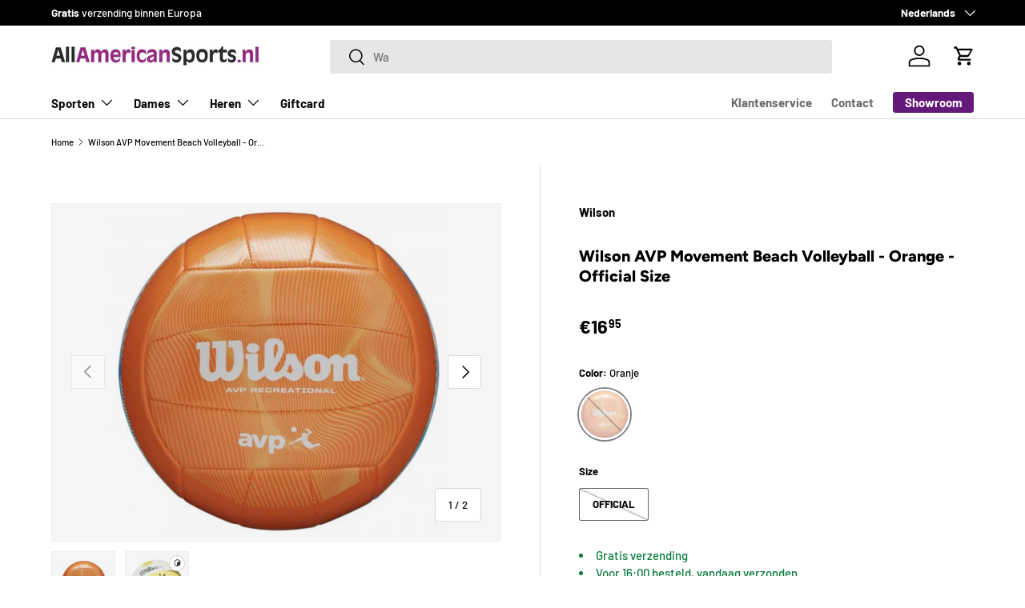

--- FILE ---
content_type: text/css
request_url: https://allamericansports.nl/cdn/shop/t/12/assets/model-viewer.css?v=179551966365731987961765107016
body_size: -513
content:
.shopify-model-viewer-ui model-viewer:not(.shopify-model-viewer-ui__disabled){z-index:3}.shopify-model-viewer-ui .shopify-model-viewer-ui__controls-area{z-index:3;right:calc(var(--media-gutter) - 3px);bottom:var(--media-gutter);border-color:rgba(var(--text-color)/.15);background:rgba(var(--bg-color))}.shopify-model-viewer-ui .shopify-model-viewer-ui__button{color:rgba(var(--text-color)/.75)}.shopify-model-viewer-ui .shopify-model-viewer-ui__button--control:hover{color:rgba(var(--text-color)/.55)}.shopify-model-viewer-ui .shopify-model-viewer-ui__button--control:active,.shopify-model-viewer-ui .shopify-model-viewer-ui__button--control.focus-visible:focus{background:rgba(var(--text-color)/.15);color:rgba(var(--text-color)/.55)}.shopify-model-viewer-ui .shopify-model-viewer-ui__button--control:not(:last-child):after{border-color:rgba(var(--text-color)/.15)}.shopify-model-viewer-ui .shopify-model-viewer-ui__button--poster{width:56px;height:56px;transition:color .3s;border-radius:var(--btn-border-radius, 0);background-color:rgba(var(--bg-color));color:rgb(var(--text-color))}.shopify-model-viewer-ui .shopify-model-viewer-ui__poster-control-icon{width:100%;height:100%}
/*# sourceMappingURL=/cdn/shop/t/12/assets/model-viewer.css.map?v=179551966365731987961765107016 */


--- FILE ---
content_type: text/javascript; charset=utf-8
request_url: https://allamericansports.nl/products/wilson-avp-movement-beach-volleyball-orange-official-size.js
body_size: 750
content:
{"id":8599016374598,"title":"Wilson AVP Movement Beach Volleyball - Orange - Official Size","handle":"wilson-avp-movement-beach-volleyball-orange-official-size","description":"\u003cp\u003eDe Wilson AVP Movement Beach Volleybal is een fijne beachvolleybal die geschikt is om lekker op het strand mee te spelen. De bal heeft de officiële maat en gewicht en is gemaakt met 18 panelen waardoor de vorm goed behouden blijft. Kenmerken:- Wilson beachvolleybal- 18 panel-construction- Kleur: oranje\/blauw\u003c\/p\u003e","published_at":"2023-09-18T16:27:19+02:00","created_at":"2023-09-18T16:27:19+02:00","vendor":"Wilson","type":"","tags":["Ballen"],"price":1695,"price_min":1695,"price_max":1695,"available":false,"price_varies":false,"compare_at_price":null,"compare_at_price_min":0,"compare_at_price_max":0,"compare_at_price_varies":false,"variants":[{"id":48547614392646,"title":"Oranje \/ Official","option1":"Oranje","option2":"Official","option3":null,"sku":"0097512651301","requires_shipping":true,"taxable":true,"featured_image":{"id":52338155061574,"product_id":8599016374598,"position":1,"created_at":"2023-09-18T16:27:21+02:00","updated_at":"2025-02-14T16:20:26+01:00","alt":null,"width":854,"height":616,"src":"https:\/\/cdn.shopify.com\/s\/files\/1\/0770\/1004\/3206\/files\/0097512651301.jpg?v=1739546426","variant_ids":[48547614392646]},"available":false,"name":"Wilson AVP Movement Beach Volleyball - Orange - Official Size - Oranje \/ Official","public_title":"Oranje \/ Official","options":["Oranje","Official"],"price":1695,"weight":400,"compare_at_price":null,"inventory_management":"shopify","barcode":"0097512651301","featured_media":{"alt":null,"id":44952650514758,"position":1,"preview_image":{"aspect_ratio":1.386,"height":616,"width":854,"src":"https:\/\/cdn.shopify.com\/s\/files\/1\/0770\/1004\/3206\/files\/0097512651301.jpg?v=1739546426"}},"requires_selling_plan":false,"selling_plan_allocations":[]}],"images":["\/\/cdn.shopify.com\/s\/files\/1\/0770\/1004\/3206\/files\/0097512651301.jpg?v=1739546426"],"featured_image":"\/\/cdn.shopify.com\/s\/files\/1\/0770\/1004\/3206\/files\/0097512651301.jpg?v=1739546426","options":[{"name":"Color","position":1,"values":["Oranje"]},{"name":"Size","position":2,"values":["Official"]}],"url":"\/products\/wilson-avp-movement-beach-volleyball-orange-official-size","media":[{"alt":null,"id":44952650514758,"position":1,"preview_image":{"aspect_ratio":1.386,"height":616,"width":854,"src":"https:\/\/cdn.shopify.com\/s\/files\/1\/0770\/1004\/3206\/files\/0097512651301.jpg?v=1739546426"},"aspect_ratio":1.386,"height":616,"media_type":"image","src":"https:\/\/cdn.shopify.com\/s\/files\/1\/0770\/1004\/3206\/files\/0097512651301.jpg?v=1739546426","width":854},{"alt":null,"id":45022642897222,"position":2,"preview_image":{"aspect_ratio":1.0,"height":1024,"width":1024,"src":"https:\/\/cdn.shopify.com\/s\/files\/1\/0770\/1004\/3206\/files\/preview_images\/3D-model.jpg?v=1695549569"},"media_type":"model","sources":[{"format":"usdz","mime_type":"model\/vnd.usdz+zip","url":"https:\/\/cdn.shopify.com\/3d\/models\/o\/1addec0408dd7724\/3D-model.usdz"},{"format":"glb","mime_type":"model\/gltf-binary","url":"https:\/\/cdn.shopify.com\/3d\/models\/o\/400691dc2f644365\/3D-model.glb"}]}],"requires_selling_plan":false,"selling_plan_groups":[]}

--- FILE ---
content_type: text/javascript
request_url: https://allamericansports.nl/cdn/shop/t/12/assets/product-model.js?v=122444921145796268561765107030
body_size: -191
content:
if(!customElements.get("product-model")){class ProductModel extends DeferredMedia{constructor(){super()}handleMouseMove(evt){this.modelViewer.classList.contains("shopify-model-viewer-ui__disabled")||(evt.preventDefault(),evt.stopPropagation())}loadContent(){super.loadContent(),Shopify.loadFeatures([{name:"model-viewer-ui",version:"1.0",onLoad:this.setupModelViewerUI.bind(this)}])}setupModelViewerUI(errors){errors||(this.modelViewer=this.querySelector("model-viewer"),this.modelViewerUI=new Shopify.ModelViewerUI(this.modelViewer),this.addEventListener("mousemove",this.handleMouseMove.bind(this)))}}customElements.define("product-model",ProductModel)}window.ProductModel={loadShopifyXR(){Shopify.loadFeatures([{name:"shopify-xr",version:"1.0",onLoad:this.setupShopifyXR.bind(this)}])},setupShopifyXR(errors){if(!errors){if(!window.ShopifyXR){document.addEventListener("shopify_xr_initialized",()=>this.setupShopifyXR());return}document.querySelectorAll('[id^="product-json-"]').forEach(modelJSON=>{window.ShopifyXR.addModels(JSON.parse(modelJSON.textContent)),modelJSON.remove()}),window.ShopifyXR.setupXRElements()}}},window.addEventListener("DOMContentLoaded",()=>{window.ProductModel&&window.ProductModel.loadShopifyXR()});
//# sourceMappingURL=/cdn/shop/t/12/assets/product-model.js.map?v=122444921145796268561765107030
